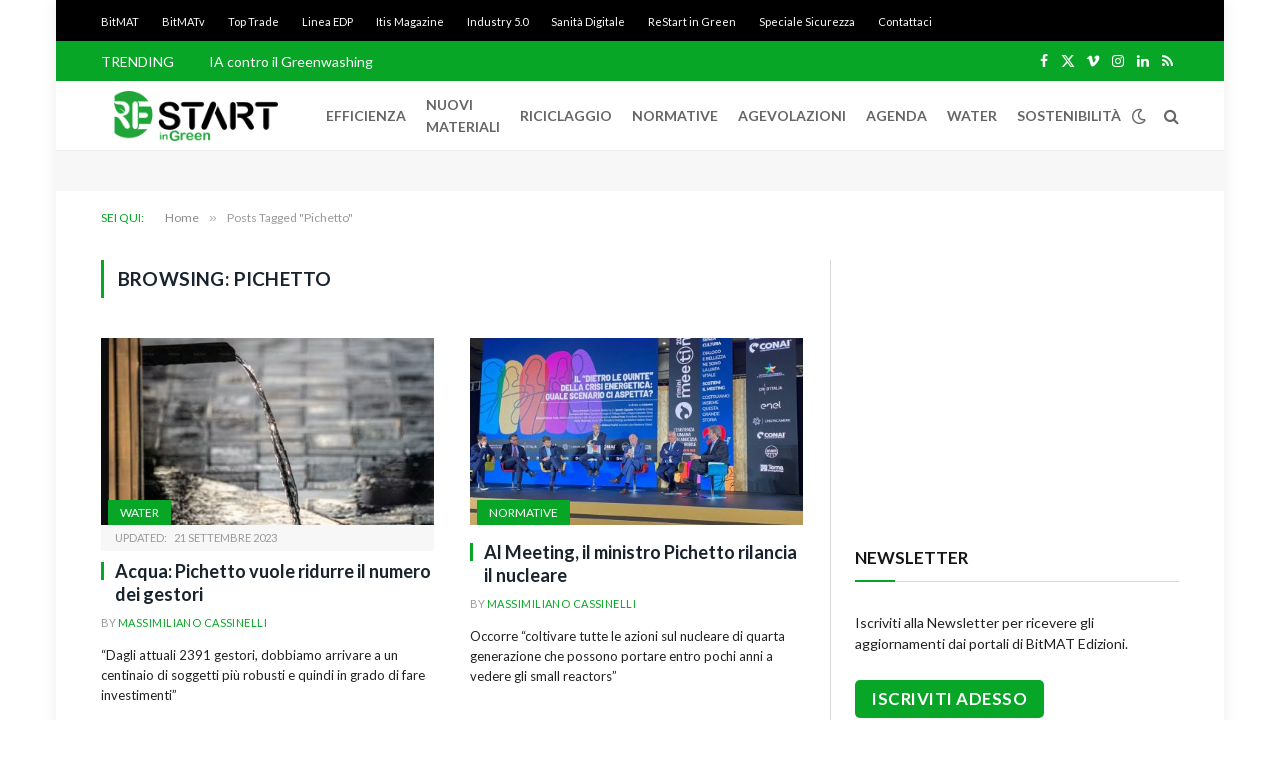

--- FILE ---
content_type: text/html; charset=UTF-8
request_url: http://restartingreen.it/tag/pichetto/
body_size: 17967
content:
<!DOCTYPE html>
<html lang="it-IT" class="s-light site-s-light">

<head>

	<meta charset="UTF-8" />
	<meta name="viewport" content="width=device-width, initial-scale=1" />
	<meta name='robots' content='index, follow, max-image-preview:large, max-snippet:-1, max-video-preview:-1' />
	<style>img:is([sizes="auto" i], [sizes^="auto," i]) { contain-intrinsic-size: 3000px 1500px }</style>
	<script id="cookieyes" type="text/javascript" src="https://cdn-cookieyes.com/client_data/5d70305441a3841f0c7996dc/script.js"></script>
	<!-- This site is optimized with the Yoast SEO Premium plugin v26.3 (Yoast SEO v26.8) - https://yoast.com/product/yoast-seo-premium-wordpress/ -->
	<title>Pichetto Archivi - ReStart in Green</title><link rel="preload" as="font" href="http://restartingreen.it/wp-content/themes/smart-mag/css/icons/fonts/ts-icons.woff2?v2.8" type="font/woff2" crossorigin="anonymous" />
	<link rel="canonical" href="https://restartingreen.it/tag/pichetto/" />
	<meta property="og:locale" content="it_IT" />
	<meta property="og:type" content="article" />
	<meta property="og:title" content="Pichetto Archivi" />
	<meta property="og:url" content="https://restartingreen.it/tag/pichetto/" />
	<meta property="og:site_name" content="ReStart in Green" />
	<meta name="twitter:card" content="summary_large_image" />
	<meta name="twitter:site" content="@BitMATnews" />
	<script type="application/ld+json" class="yoast-schema-graph">{"@context":"https://schema.org","@graph":[{"@type":"CollectionPage","@id":"https://restartingreen.it/tag/pichetto/","url":"https://restartingreen.it/tag/pichetto/","name":"Pichetto Archivi - ReStart in Green","isPartOf":{"@id":"https://restartingreen.it/#website"},"primaryImageOfPage":{"@id":"https://restartingreen.it/tag/pichetto/#primaryimage"},"image":{"@id":"https://restartingreen.it/tag/pichetto/#primaryimage"},"thumbnailUrl":"http://restartingreen.it/files/2023/09/Gestori.jpg","breadcrumb":{"@id":"https://restartingreen.it/tag/pichetto/#breadcrumb"},"inLanguage":"it-IT"},{"@type":"ImageObject","inLanguage":"it-IT","@id":"https://restartingreen.it/tag/pichetto/#primaryimage","url":"http://restartingreen.it/files/2023/09/Gestori.jpg","contentUrl":"http://restartingreen.it/files/2023/09/Gestori.jpg","width":1004,"height":617},{"@type":"BreadcrumbList","@id":"https://restartingreen.it/tag/pichetto/#breadcrumb","itemListElement":[{"@type":"ListItem","position":1,"name":"Home","item":"https://restartingreen.it/"},{"@type":"ListItem","position":2,"name":"Pichetto"}]},{"@type":"WebSite","@id":"https://restartingreen.it/#website","url":"https://restartingreen.it/","name":"ReStart in Green","description":"Produrre meglio, rispettando l’ambiente.","publisher":{"@id":"https://restartingreen.it/#organization"},"potentialAction":[{"@type":"SearchAction","target":{"@type":"EntryPoint","urlTemplate":"https://restartingreen.it/?s={search_term_string}"},"query-input":{"@type":"PropertyValueSpecification","valueRequired":true,"valueName":"search_term_string"}}],"inLanguage":"it-IT"},{"@type":"Organization","@id":"https://restartingreen.it/#organization","name":"BitMAT Edizioni","url":"https://restartingreen.it/","logo":{"@type":"ImageObject","inLanguage":"it-IT","@id":"https://restartingreen.it/#/schema/logo/image/","url":"https://restartingreen.it/files/2022/12/bitmat_logo.png","contentUrl":"https://restartingreen.it/files/2022/12/bitmat_logo.png","width":300,"height":300,"caption":"BitMAT Edizioni"},"image":{"@id":"https://restartingreen.it/#/schema/logo/image/"},"sameAs":["http://www.facebook.com/BitMATnews","https://x.com/BitMATnews","https://www.linkedin.com/company/bitmat-edizioni/"]}]}</script>
	<!-- / Yoast SEO Premium plugin. -->


<link rel='dns-prefetch' href='//fonts.googleapis.com' />
<link rel="alternate" type="application/rss+xml" title="ReStart in Green &raquo; Feed" href="http://restartingreen.it/feed/" />
<link rel="alternate" type="application/rss+xml" title="ReStart in Green &raquo; Pichetto Feed del tag" href="http://restartingreen.it/tag/pichetto/feed/" />
<script type="text/javascript">
/* <![CDATA[ */
window._wpemojiSettings = {"baseUrl":"https:\/\/s.w.org\/images\/core\/emoji\/16.0.1\/72x72\/","ext":".png","svgUrl":"https:\/\/s.w.org\/images\/core\/emoji\/16.0.1\/svg\/","svgExt":".svg","source":{"concatemoji":"http:\/\/restartingreen.it\/wp-includes\/js\/wp-emoji-release.min.js?ver=f3c349abacbb82b24124031247ae6017"}};
/*! This file is auto-generated */
!function(s,n){var o,i,e;function c(e){try{var t={supportTests:e,timestamp:(new Date).valueOf()};sessionStorage.setItem(o,JSON.stringify(t))}catch(e){}}function p(e,t,n){e.clearRect(0,0,e.canvas.width,e.canvas.height),e.fillText(t,0,0);var t=new Uint32Array(e.getImageData(0,0,e.canvas.width,e.canvas.height).data),a=(e.clearRect(0,0,e.canvas.width,e.canvas.height),e.fillText(n,0,0),new Uint32Array(e.getImageData(0,0,e.canvas.width,e.canvas.height).data));return t.every(function(e,t){return e===a[t]})}function u(e,t){e.clearRect(0,0,e.canvas.width,e.canvas.height),e.fillText(t,0,0);for(var n=e.getImageData(16,16,1,1),a=0;a<n.data.length;a++)if(0!==n.data[a])return!1;return!0}function f(e,t,n,a){switch(t){case"flag":return n(e,"\ud83c\udff3\ufe0f\u200d\u26a7\ufe0f","\ud83c\udff3\ufe0f\u200b\u26a7\ufe0f")?!1:!n(e,"\ud83c\udde8\ud83c\uddf6","\ud83c\udde8\u200b\ud83c\uddf6")&&!n(e,"\ud83c\udff4\udb40\udc67\udb40\udc62\udb40\udc65\udb40\udc6e\udb40\udc67\udb40\udc7f","\ud83c\udff4\u200b\udb40\udc67\u200b\udb40\udc62\u200b\udb40\udc65\u200b\udb40\udc6e\u200b\udb40\udc67\u200b\udb40\udc7f");case"emoji":return!a(e,"\ud83e\udedf")}return!1}function g(e,t,n,a){var r="undefined"!=typeof WorkerGlobalScope&&self instanceof WorkerGlobalScope?new OffscreenCanvas(300,150):s.createElement("canvas"),o=r.getContext("2d",{willReadFrequently:!0}),i=(o.textBaseline="top",o.font="600 32px Arial",{});return e.forEach(function(e){i[e]=t(o,e,n,a)}),i}function t(e){var t=s.createElement("script");t.src=e,t.defer=!0,s.head.appendChild(t)}"undefined"!=typeof Promise&&(o="wpEmojiSettingsSupports",i=["flag","emoji"],n.supports={everything:!0,everythingExceptFlag:!0},e=new Promise(function(e){s.addEventListener("DOMContentLoaded",e,{once:!0})}),new Promise(function(t){var n=function(){try{var e=JSON.parse(sessionStorage.getItem(o));if("object"==typeof e&&"number"==typeof e.timestamp&&(new Date).valueOf()<e.timestamp+604800&&"object"==typeof e.supportTests)return e.supportTests}catch(e){}return null}();if(!n){if("undefined"!=typeof Worker&&"undefined"!=typeof OffscreenCanvas&&"undefined"!=typeof URL&&URL.createObjectURL&&"undefined"!=typeof Blob)try{var e="postMessage("+g.toString()+"("+[JSON.stringify(i),f.toString(),p.toString(),u.toString()].join(",")+"));",a=new Blob([e],{type:"text/javascript"}),r=new Worker(URL.createObjectURL(a),{name:"wpTestEmojiSupports"});return void(r.onmessage=function(e){c(n=e.data),r.terminate(),t(n)})}catch(e){}c(n=g(i,f,p,u))}t(n)}).then(function(e){for(var t in e)n.supports[t]=e[t],n.supports.everything=n.supports.everything&&n.supports[t],"flag"!==t&&(n.supports.everythingExceptFlag=n.supports.everythingExceptFlag&&n.supports[t]);n.supports.everythingExceptFlag=n.supports.everythingExceptFlag&&!n.supports.flag,n.DOMReady=!1,n.readyCallback=function(){n.DOMReady=!0}}).then(function(){return e}).then(function(){var e;n.supports.everything||(n.readyCallback(),(e=n.source||{}).concatemoji?t(e.concatemoji):e.wpemoji&&e.twemoji&&(t(e.twemoji),t(e.wpemoji)))}))}((window,document),window._wpemojiSettings);
/* ]]> */
</script>
<!-- restartingreen.it is managing ads with Advanced Ads 2.0.14 – https://wpadvancedads.com/ --><script id="resta-ready">
			window.advanced_ads_ready=function(e,a){a=a||"complete";var d=function(e){return"interactive"===a?"loading"!==e:"complete"===e};d(document.readyState)?e():document.addEventListener("readystatechange",(function(a){d(a.target.readyState)&&e()}),{once:"interactive"===a})},window.advanced_ads_ready_queue=window.advanced_ads_ready_queue||[];		</script>
		<style id='wp-emoji-styles-inline-css' type='text/css'>

	img.wp-smiley, img.emoji {
		display: inline !important;
		border: none !important;
		box-shadow: none !important;
		height: 1em !important;
		width: 1em !important;
		margin: 0 0.07em !important;
		vertical-align: -0.1em !important;
		background: none !important;
		padding: 0 !important;
	}
</style>
<link rel='stylesheet' id='wp-block-library-css' href='http://restartingreen.it/wp-includes/css/dist/block-library/style.min.css?ver=f3c349abacbb82b24124031247ae6017' type='text/css' media='all' />
<style id='classic-theme-styles-inline-css' type='text/css'>
/*! This file is auto-generated */
.wp-block-button__link{color:#fff;background-color:#32373c;border-radius:9999px;box-shadow:none;text-decoration:none;padding:calc(.667em + 2px) calc(1.333em + 2px);font-size:1.125em}.wp-block-file__button{background:#32373c;color:#fff;text-decoration:none}
</style>
<style id='global-styles-inline-css' type='text/css'>
:root{--wp--preset--aspect-ratio--square: 1;--wp--preset--aspect-ratio--4-3: 4/3;--wp--preset--aspect-ratio--3-4: 3/4;--wp--preset--aspect-ratio--3-2: 3/2;--wp--preset--aspect-ratio--2-3: 2/3;--wp--preset--aspect-ratio--16-9: 16/9;--wp--preset--aspect-ratio--9-16: 9/16;--wp--preset--color--black: #000000;--wp--preset--color--cyan-bluish-gray: #abb8c3;--wp--preset--color--white: #ffffff;--wp--preset--color--pale-pink: #f78da7;--wp--preset--color--vivid-red: #cf2e2e;--wp--preset--color--luminous-vivid-orange: #ff6900;--wp--preset--color--luminous-vivid-amber: #fcb900;--wp--preset--color--light-green-cyan: #7bdcb5;--wp--preset--color--vivid-green-cyan: #00d084;--wp--preset--color--pale-cyan-blue: #8ed1fc;--wp--preset--color--vivid-cyan-blue: #0693e3;--wp--preset--color--vivid-purple: #9b51e0;--wp--preset--gradient--vivid-cyan-blue-to-vivid-purple: linear-gradient(135deg,rgba(6,147,227,1) 0%,rgb(155,81,224) 100%);--wp--preset--gradient--light-green-cyan-to-vivid-green-cyan: linear-gradient(135deg,rgb(122,220,180) 0%,rgb(0,208,130) 100%);--wp--preset--gradient--luminous-vivid-amber-to-luminous-vivid-orange: linear-gradient(135deg,rgba(252,185,0,1) 0%,rgba(255,105,0,1) 100%);--wp--preset--gradient--luminous-vivid-orange-to-vivid-red: linear-gradient(135deg,rgba(255,105,0,1) 0%,rgb(207,46,46) 100%);--wp--preset--gradient--very-light-gray-to-cyan-bluish-gray: linear-gradient(135deg,rgb(238,238,238) 0%,rgb(169,184,195) 100%);--wp--preset--gradient--cool-to-warm-spectrum: linear-gradient(135deg,rgb(74,234,220) 0%,rgb(151,120,209) 20%,rgb(207,42,186) 40%,rgb(238,44,130) 60%,rgb(251,105,98) 80%,rgb(254,248,76) 100%);--wp--preset--gradient--blush-light-purple: linear-gradient(135deg,rgb(255,206,236) 0%,rgb(152,150,240) 100%);--wp--preset--gradient--blush-bordeaux: linear-gradient(135deg,rgb(254,205,165) 0%,rgb(254,45,45) 50%,rgb(107,0,62) 100%);--wp--preset--gradient--luminous-dusk: linear-gradient(135deg,rgb(255,203,112) 0%,rgb(199,81,192) 50%,rgb(65,88,208) 100%);--wp--preset--gradient--pale-ocean: linear-gradient(135deg,rgb(255,245,203) 0%,rgb(182,227,212) 50%,rgb(51,167,181) 100%);--wp--preset--gradient--electric-grass: linear-gradient(135deg,rgb(202,248,128) 0%,rgb(113,206,126) 100%);--wp--preset--gradient--midnight: linear-gradient(135deg,rgb(2,3,129) 0%,rgb(40,116,252) 100%);--wp--preset--font-size--small: 13px;--wp--preset--font-size--medium: 20px;--wp--preset--font-size--large: 36px;--wp--preset--font-size--x-large: 42px;--wp--preset--spacing--20: 0.44rem;--wp--preset--spacing--30: 0.67rem;--wp--preset--spacing--40: 1rem;--wp--preset--spacing--50: 1.5rem;--wp--preset--spacing--60: 2.25rem;--wp--preset--spacing--70: 3.38rem;--wp--preset--spacing--80: 5.06rem;--wp--preset--shadow--natural: 6px 6px 9px rgba(0, 0, 0, 0.2);--wp--preset--shadow--deep: 12px 12px 50px rgba(0, 0, 0, 0.4);--wp--preset--shadow--sharp: 6px 6px 0px rgba(0, 0, 0, 0.2);--wp--preset--shadow--outlined: 6px 6px 0px -3px rgba(255, 255, 255, 1), 6px 6px rgba(0, 0, 0, 1);--wp--preset--shadow--crisp: 6px 6px 0px rgba(0, 0, 0, 1);}:where(.is-layout-flex){gap: 0.5em;}:where(.is-layout-grid){gap: 0.5em;}body .is-layout-flex{display: flex;}.is-layout-flex{flex-wrap: wrap;align-items: center;}.is-layout-flex > :is(*, div){margin: 0;}body .is-layout-grid{display: grid;}.is-layout-grid > :is(*, div){margin: 0;}:where(.wp-block-columns.is-layout-flex){gap: 2em;}:where(.wp-block-columns.is-layout-grid){gap: 2em;}:where(.wp-block-post-template.is-layout-flex){gap: 1.25em;}:where(.wp-block-post-template.is-layout-grid){gap: 1.25em;}.has-black-color{color: var(--wp--preset--color--black) !important;}.has-cyan-bluish-gray-color{color: var(--wp--preset--color--cyan-bluish-gray) !important;}.has-white-color{color: var(--wp--preset--color--white) !important;}.has-pale-pink-color{color: var(--wp--preset--color--pale-pink) !important;}.has-vivid-red-color{color: var(--wp--preset--color--vivid-red) !important;}.has-luminous-vivid-orange-color{color: var(--wp--preset--color--luminous-vivid-orange) !important;}.has-luminous-vivid-amber-color{color: var(--wp--preset--color--luminous-vivid-amber) !important;}.has-light-green-cyan-color{color: var(--wp--preset--color--light-green-cyan) !important;}.has-vivid-green-cyan-color{color: var(--wp--preset--color--vivid-green-cyan) !important;}.has-pale-cyan-blue-color{color: var(--wp--preset--color--pale-cyan-blue) !important;}.has-vivid-cyan-blue-color{color: var(--wp--preset--color--vivid-cyan-blue) !important;}.has-vivid-purple-color{color: var(--wp--preset--color--vivid-purple) !important;}.has-black-background-color{background-color: var(--wp--preset--color--black) !important;}.has-cyan-bluish-gray-background-color{background-color: var(--wp--preset--color--cyan-bluish-gray) !important;}.has-white-background-color{background-color: var(--wp--preset--color--white) !important;}.has-pale-pink-background-color{background-color: var(--wp--preset--color--pale-pink) !important;}.has-vivid-red-background-color{background-color: var(--wp--preset--color--vivid-red) !important;}.has-luminous-vivid-orange-background-color{background-color: var(--wp--preset--color--luminous-vivid-orange) !important;}.has-luminous-vivid-amber-background-color{background-color: var(--wp--preset--color--luminous-vivid-amber) !important;}.has-light-green-cyan-background-color{background-color: var(--wp--preset--color--light-green-cyan) !important;}.has-vivid-green-cyan-background-color{background-color: var(--wp--preset--color--vivid-green-cyan) !important;}.has-pale-cyan-blue-background-color{background-color: var(--wp--preset--color--pale-cyan-blue) !important;}.has-vivid-cyan-blue-background-color{background-color: var(--wp--preset--color--vivid-cyan-blue) !important;}.has-vivid-purple-background-color{background-color: var(--wp--preset--color--vivid-purple) !important;}.has-black-border-color{border-color: var(--wp--preset--color--black) !important;}.has-cyan-bluish-gray-border-color{border-color: var(--wp--preset--color--cyan-bluish-gray) !important;}.has-white-border-color{border-color: var(--wp--preset--color--white) !important;}.has-pale-pink-border-color{border-color: var(--wp--preset--color--pale-pink) !important;}.has-vivid-red-border-color{border-color: var(--wp--preset--color--vivid-red) !important;}.has-luminous-vivid-orange-border-color{border-color: var(--wp--preset--color--luminous-vivid-orange) !important;}.has-luminous-vivid-amber-border-color{border-color: var(--wp--preset--color--luminous-vivid-amber) !important;}.has-light-green-cyan-border-color{border-color: var(--wp--preset--color--light-green-cyan) !important;}.has-vivid-green-cyan-border-color{border-color: var(--wp--preset--color--vivid-green-cyan) !important;}.has-pale-cyan-blue-border-color{border-color: var(--wp--preset--color--pale-cyan-blue) !important;}.has-vivid-cyan-blue-border-color{border-color: var(--wp--preset--color--vivid-cyan-blue) !important;}.has-vivid-purple-border-color{border-color: var(--wp--preset--color--vivid-purple) !important;}.has-vivid-cyan-blue-to-vivid-purple-gradient-background{background: var(--wp--preset--gradient--vivid-cyan-blue-to-vivid-purple) !important;}.has-light-green-cyan-to-vivid-green-cyan-gradient-background{background: var(--wp--preset--gradient--light-green-cyan-to-vivid-green-cyan) !important;}.has-luminous-vivid-amber-to-luminous-vivid-orange-gradient-background{background: var(--wp--preset--gradient--luminous-vivid-amber-to-luminous-vivid-orange) !important;}.has-luminous-vivid-orange-to-vivid-red-gradient-background{background: var(--wp--preset--gradient--luminous-vivid-orange-to-vivid-red) !important;}.has-very-light-gray-to-cyan-bluish-gray-gradient-background{background: var(--wp--preset--gradient--very-light-gray-to-cyan-bluish-gray) !important;}.has-cool-to-warm-spectrum-gradient-background{background: var(--wp--preset--gradient--cool-to-warm-spectrum) !important;}.has-blush-light-purple-gradient-background{background: var(--wp--preset--gradient--blush-light-purple) !important;}.has-blush-bordeaux-gradient-background{background: var(--wp--preset--gradient--blush-bordeaux) !important;}.has-luminous-dusk-gradient-background{background: var(--wp--preset--gradient--luminous-dusk) !important;}.has-pale-ocean-gradient-background{background: var(--wp--preset--gradient--pale-ocean) !important;}.has-electric-grass-gradient-background{background: var(--wp--preset--gradient--electric-grass) !important;}.has-midnight-gradient-background{background: var(--wp--preset--gradient--midnight) !important;}.has-small-font-size{font-size: var(--wp--preset--font-size--small) !important;}.has-medium-font-size{font-size: var(--wp--preset--font-size--medium) !important;}.has-large-font-size{font-size: var(--wp--preset--font-size--large) !important;}.has-x-large-font-size{font-size: var(--wp--preset--font-size--x-large) !important;}
:where(.wp-block-post-template.is-layout-flex){gap: 1.25em;}:where(.wp-block-post-template.is-layout-grid){gap: 1.25em;}
:where(.wp-block-columns.is-layout-flex){gap: 2em;}:where(.wp-block-columns.is-layout-grid){gap: 2em;}
:root :where(.wp-block-pullquote){font-size: 1.5em;line-height: 1.6;}
</style>
<link rel='stylesheet' id='netsposts_css-css' href='http://restartingreen.it/wp-content/plugins/network-posts-extended/css/net_posts_extended.css?ver=1.0.0' type='text/css' media='all' />
<link rel='stylesheet' id='netsposts_star_css-css' href='http://restartingreen.it/wp-content/plugins/network-posts-extended/css/fontawesome-stars.css?ver=f3c349abacbb82b24124031247ae6017' type='text/css' media='all' />
<link rel='stylesheet' id='smartmag-core-css' href='http://restartingreen.it/wp-content/themes/smart-mag/style.css?ver=10.0.0' type='text/css' media='all' />
<link rel='stylesheet' id='smartmag-magnific-popup-css' href='http://restartingreen.it/wp-content/themes/smart-mag/css/lightbox.css?ver=10.0.0' type='text/css' media='all' />
<link rel='stylesheet' id='smartmag-icons-css' href='http://restartingreen.it/wp-content/themes/smart-mag/css/icons/icons.css?ver=10.0.0' type='text/css' media='all' />
<link rel='stylesheet' id='smartmag-skin-css' href='http://restartingreen.it/wp-content/themes/smart-mag/css/skin-classic.css?ver=10.0.0' type='text/css' media='all' />
<style id='smartmag-skin-inline-css' type='text/css'>
:root { --c-main: #07a626;
--c-main-rgb: 7,166,38;
--text-font: "Lato", system-ui, -apple-system, "Segoe UI", Arial, sans-serif;
--body-font: "Lato", system-ui, -apple-system, "Segoe UI", Arial, sans-serif;
--ui-font: "Lato", system-ui, -apple-system, "Segoe UI", Arial, sans-serif;
--title-font: "Lato", system-ui, -apple-system, "Segoe UI", Arial, sans-serif;
--h-font: "Lato", system-ui, -apple-system, "Segoe UI", Arial, sans-serif;
--title-font: "Lato", system-ui, -apple-system, "Segoe UI", Arial, sans-serif;
--h-font: "Lato", system-ui, -apple-system, "Segoe UI", Arial, sans-serif; }
.s-light { --body-color: #222222; --c-excerpts: #222222; }
.post-content { color: #222222; }
.smart-head-main .smart-head-top { background-color: #07a626; }
.smart-head-main .smart-head-mid { --head-h: 70px; }
.s-dark .smart-head-main .smart-head-mid,
.smart-head-main .s-dark.smart-head-mid { background-color: #0a0202; }
.smart-head-main .smart-head-mid { border-bottom-width: 1px; border-bottom-color: #ededed; }
.s-dark .smart-head-main .smart-head-mid,
.smart-head-main .s-dark.smart-head-mid { border-bottom-color: #f4f4f4; }
.navigation-main .menu > li > a { font-size: 14px; }
.navigation-main { --nav-items-space: 10px; margin-left: calc(-1 * var(--nav-items-space)); }
.s-light .navigation-main { --c-nav: #666666; }
.s-light .navigation { --c-nav-hov-bg: #ffffff; }
.s-dark .navigation { --c-nav-hov-bg: #ffffff; }
.s-dark .off-canvas, .off-canvas.s-dark { background-color: #050a00; }
.smart-head-main .spc-social { --c-spc-social: #ffffff; --c-spc-social-hov: #d1d1d1; }
.smart-head-main { --c-search-icon: #666666; }
.s-dark .smart-head-main .search-icon,
.smart-head-main .s-dark .search-icon { --c-search-icon: #ffffff; }
.smart-head-main .search-icon:hover { color: #cecece; }
.s-dark .smart-head-main .search-icon:hover,
.smart-head-main .s-dark .search-icon:hover { color: #cecece; }
.smart-head-mobile { --c-search-icon: #666666; }
.s-dark .smart-head-mobile .search-icon,
.smart-head-mobile .s-dark .search-icon { --c-search-icon: #ffffff; }
.smart-head-mobile .search-icon:hover { color: #cecece; }
.s-dark .smart-head-mobile .search-icon:hover,
.smart-head-mobile .s-dark .search-icon:hover { color: #cecece; }
.smart-head-main .scheme-switcher a { color: #666666; }
.smart-head-mobile .scheme-switcher a { color: #666666; }
.s-dark .smart-head-mobile .scheme-switcher a,
.smart-head-mobile .s-dark .scheme-switcher a { color: #ffffff; }
.smart-head-mobile .scheme-switcher a:hover { color: #cecece; }
.s-dark .smart-head-mobile .scheme-switcher a:hover,
.smart-head-mobile .s-dark .scheme-switcher a:hover { color: #cecece; }
.smart-head-main { --c-hamburger: #666666; }
.s-dark .smart-head-main .offcanvas-toggle,
.smart-head-main .s-dark .offcanvas-toggle { --c-hamburger: #ffffff; }
.smart-head-mobile { --c-hamburger: #666666; }
.s-dark .smart-head-mobile .offcanvas-toggle,
.smart-head-mobile .s-dark .offcanvas-toggle { --c-hamburger: #ffffff; }
.smart-head-mobile .offcanvas-toggle:hover { --c-hamburger: #cecece; }
.s-dark .smart-head-mobile .offcanvas-toggle:hover,
.smart-head-mobile .s-dark .offcanvas-toggle:hover { --c-hamburger: #cecece; }
.upper-footer .block-head .heading { color: #357a22; }
.main-footer .upper-footer { background-color: #d6d6d6; }
.s-dark .upper-footer { background-color: #3f3f3f; }
.main-footer .upper-footer { color: #222222; }
.s-dark .upper-footer { color: #ffffff; }
.main-footer .upper-footer { --c-links: #222222; }
.s-dark .upper-footer { --c-links: #ffffff; }
.loop-grid-base .post-title { font-size: 18px; font-weight: bold; line-height: 1.3; }
.entry-content { font-size: 16px; }
.a-wrap-2:not(._) { padding-top: 20px; padding-bottom: 20px; }
@media (min-width: 940px) and (max-width: 1200px) { .navigation-main .menu > li > a { font-size: calc(10px + (14px - 10px) * .7); } }
@media (max-width: 767px) { .entry-content { font-size: 18px; } }


</style>
<link rel='stylesheet' id='smart-mag-child-css' href='http://restartingreen.it/wp-content/themes/restart-smag-child/style.css?ver=1.0' type='text/css' media='all' />
<link rel='stylesheet' id='forget-about-shortcode-buttons-css' href='http://restartingreen.it/wp-content/plugins/forget-about-shortcode-buttons/public/css/button-styles.css?ver=2.1.3' type='text/css' media='all' />
<link rel='stylesheet' id='smartmag-gfonts-custom-css' href='https://fonts.googleapis.com/css?family=Lato%3A400%2C500%2C600%2C700' type='text/css' media='all' />
<script type="text/javascript" id="smartmag-lazy-inline-js-after">
/* <![CDATA[ */
/**
 * @copyright ThemeSphere
 * @preserve
 */
var BunyadLazy={};BunyadLazy.load=function(){function a(e,n){var t={};e.dataset.bgset&&e.dataset.sizes?(t.sizes=e.dataset.sizes,t.srcset=e.dataset.bgset):t.src=e.dataset.bgsrc,function(t){var a=t.dataset.ratio;if(0<a){const e=t.parentElement;if(e.classList.contains("media-ratio")){const n=e.style;n.getPropertyValue("--a-ratio")||(n.paddingBottom=100/a+"%")}}}(e);var a,o=document.createElement("img");for(a in o.onload=function(){var t="url('"+(o.currentSrc||o.src)+"')",a=e.style;a.backgroundImage!==t&&requestAnimationFrame(()=>{a.backgroundImage=t,n&&n()}),o.onload=null,o.onerror=null,o=null},o.onerror=o.onload,t)o.setAttribute(a,t[a]);o&&o.complete&&0<o.naturalWidth&&o.onload&&o.onload()}function e(t){t.dataset.loaded||a(t,()=>{document.dispatchEvent(new Event("lazyloaded")),t.dataset.loaded=1})}function n(t){"complete"===document.readyState?t():window.addEventListener("load",t)}return{initEarly:function(){var t,a=()=>{document.querySelectorAll(".img.bg-cover:not(.lazyload)").forEach(e)};"complete"!==document.readyState?(t=setInterval(a,150),n(()=>{a(),clearInterval(t)})):a()},callOnLoad:n,initBgImages:function(t){t&&n(()=>{document.querySelectorAll(".img.bg-cover").forEach(e)})},bgLoad:a}}(),BunyadLazy.load.initEarly();
/* ]]> */
</script>
<script type="text/javascript" src="http://restartingreen.it/wp-includes/js/jquery/jquery.min.js?ver=3.7.1" id="jquery-core-js"></script>
<script type="text/javascript" src="http://restartingreen.it/wp-includes/js/jquery/jquery-migrate.min.js?ver=3.4.1" id="jquery-migrate-js"></script>
<link rel="https://api.w.org/" href="http://restartingreen.it/wp-json/" /><link rel="alternate" title="JSON" type="application/json" href="http://restartingreen.it/wp-json/wp/v2/tags/645" /><style>
        #wp-admin-bar-wpseo-get-premium {
            display: none !important;
        }
       .yst-button--upsell {
            display: none !important;
        }
       #wpseo-new-badge-upgrade {
            display: none !important;
        }
    </style>
		<script>
		var BunyadSchemeKey = 'bunyad-scheme';
		(() => {
			const d = document.documentElement;
			const c = d.classList;
			var scheme = localStorage.getItem(BunyadSchemeKey);
			
			if (scheme) {
				d.dataset.origClass = c;
				scheme === 'dark' ? c.remove('s-light', 'site-s-light') : c.remove('s-dark', 'site-s-dark');
				c.add('site-s-' + scheme, 's-' + scheme);
			}
		})();
		</script>
		<meta name="generator" content="Elementor 3.32.5; features: e_font_icon_svg, additional_custom_breakpoints; settings: css_print_method-external, google_font-enabled, font_display-swap">
			<style>
				.e-con.e-parent:nth-of-type(n+4):not(.e-lazyloaded):not(.e-no-lazyload),
				.e-con.e-parent:nth-of-type(n+4):not(.e-lazyloaded):not(.e-no-lazyload) * {
					background-image: none !important;
				}
				@media screen and (max-height: 1024px) {
					.e-con.e-parent:nth-of-type(n+3):not(.e-lazyloaded):not(.e-no-lazyload),
					.e-con.e-parent:nth-of-type(n+3):not(.e-lazyloaded):not(.e-no-lazyload) * {
						background-image: none !important;
					}
				}
				@media screen and (max-height: 640px) {
					.e-con.e-parent:nth-of-type(n+2):not(.e-lazyloaded):not(.e-no-lazyload),
					.e-con.e-parent:nth-of-type(n+2):not(.e-lazyloaded):not(.e-no-lazyload) * {
						background-image: none !important;
					}
				}
			</style>
			<meta name="google-site-verification" content="5HxWvqL60U8gFKJ7vSv6kCu6S5krtE7zhgsDAPHS6Ko" />

<!-- Google tag (gtag.js) -->
<script async src="https://www.googletagmanager.com/gtag/js?id=G-NB7Y5VT85T"></script>
<script>
  window.dataLayer = window.dataLayer || [];
  function gtag(){dataLayer.push(arguments);}
  gtag('js', new Date());

  gtag('config', 'G-NB7Y5VT85T');
</script>


<!-- Matomo -->
<script>
  var _paq = window._paq = window._paq || [];
  /* tracker methods like "setCustomDimension" should be called before "trackPageView" */
  _paq.push(['trackPageView']);
  _paq.push(['enableLinkTracking']);
  (function() {
    var u="//analytics.its-cloud.it/";
    _paq.push(['setTrackerUrl', u+'matomo.php']);
    _paq.push(['setSiteId', '11']);
    var d=document, g=d.createElement('script'), s=d.getElementsByTagName('script')[0];
    g.async=true; g.src=u+'matomo.js'; s.parentNode.insertBefore(g,s);
  })();
</script>
<!-- End Matomo Code -->





<script async src="https://securepubads.g.doubleclick.net/tag/js/gpt.js"></script>
<script>
  window.googletag = window.googletag || {cmd: []};
  googletag.cmd.push(function() {
    googletag.defineSlot('/21680074214/ReStart-in-Green/Leaderboard320x50', [320, 50], 'div-gpt-ad-1669886400243-0').addService(googletag.pubads());
    googletag.pubads().enableSingleRequest();
    googletag.enableServices();
  });
</script>

<script>
  window.googletag = window.googletag || {cmd: []};
  googletag.cmd.push(function() {
    googletag.defineSlot('/21680074214/ReStart-in-Green/Leaderboard728x90', [728, 90], 'div-gpt-ad-1669886443591-0').addService(googletag.pubads());
    googletag.pubads().enableSingleRequest();
    googletag.enableServices();
  });
</script>


<script>
  window.googletag = window.googletag || {cmd: []};
  googletag.cmd.push(function() {
    googletag.defineSlot('/21680074214/ReStart-in-Green/Button240x90', [240, 90], 'div-gpt-ad-1669886424946-0').addService(googletag.pubads());
    googletag.pubads().enableSingleRequest();
    googletag.enableServices();
  });
</script>





<script>
  window.googletag = window.googletag || {cmd: []};
  googletag.cmd.push(function() {
    googletag.defineSlot('/21680074214/ReStart-in-Green/Box300x250_1', [[300, 1050], [300, 75], [300, 100], [300, 50], [300, 600], [300, 250]], 'div-gpt-ad-1669886090005-0').addService(googletag.pubads());
    googletag.pubads().enableSingleRequest();
    googletag.enableServices();
  });
</script>


<script>
  window.googletag = window.googletag || {cmd: []};
  googletag.cmd.push(function() {
    googletag.defineSlot('/21680074214/ReStart-in-Green/Box300x250_2', [[300, 31], [300, 75], [300, 1050], [300, 250], [300, 100], [300, 600], [300, 50]], 'div-gpt-ad-1669886190205-0').addService(googletag.pubads());
    googletag.pubads().enableSingleRequest();
    googletag.enableServices();
  });
</script>


<script>
  window.googletag = window.googletag || {cmd: []};
  googletag.cmd.push(function() {
    googletag.defineSlot('/21680074214/ReStart-in-Green/Box300x250_3', [[300, 1050], [300, 600], [300, 50], [300, 100], [300, 31], [300, 250], [300, 75]], 'div-gpt-ad-1669886240442-0').addService(googletag.pubads());
    googletag.pubads().enableSingleRequest();
    googletag.enableServices();
  });
</script><link rel="icon" href="http://restartingreen.it/files/2022/12/restart-in-green-favicon.svg" sizes="32x32" />
<link rel="icon" href="http://restartingreen.it/files/2022/12/restart-in-green-favicon.svg" sizes="192x192" />
<link rel="apple-touch-icon" href="http://restartingreen.it/files/2022/12/restart-in-green-favicon.svg" />
<meta name="msapplication-TileImage" content="http://restartingreen.it/files/2022/12/restart-in-green-favicon.svg" />
		<style type="text/css" id="wp-custom-css">
			.trending-ticker .heading {
    color: #fff;
}

.trending-ticker .post-link {
    color: #fff;
}

.trending-ticker .post-link a:hover{
    color: #d1d1d1;
}		</style>
		
	<script>
	document.querySelector('head').innerHTML += '<style class="bunyad-img-effects-css">.main-wrap .wp-post-image, .post-content img { opacity: 0; }</style>';
	</script>



</head>

<body class="archive tag tag-pichetto tag-645 wp-theme-smart-mag wp-child-theme-restart-smag-child right-sidebar has-lb has-lb-sm img-effects has-sb-sep layout-boxed elementor-default elementor-kit-6 aa-prefix-resta-">




	<div class="ts-bg-cover"></div>



<div class="main-wrap">



	<div class="top-menu-class-div"><div class="top-menu-class inner wrap"><ul id="menu-topbar" class="menu"><li id="menu-item-57999" class="menu-item menu-item-type-custom menu-item-object-custom menu-item-home menu-item-57999"><a target="_blank" rel="noreferrer" href="https://www.bitmat.it" title="BitMAT &#8211; notizie e informazioni del settore lnformation e Communication Technology">BitMAT</a></li>
<li id="menu-item-57948" class="menu-item menu-item-type-custom menu-item-object-custom menu-item-57948"><a target="_blank" rel="noreferrer" href="https://tv.bitmat.it/" title="BitMAT TV &#8211; Il portale video di BitMAT, Telegiornali e approfondimenti del settore tecnologico e delle aziende">BitMATv</a></li>
<li id="menu-item-57921" class="menu-item menu-item-type-custom menu-item-object-custom menu-item-57921"><a target="_blank" rel="noreferrer" href="https://www.toptrade.it/" title="Top Trade la rivista di riferimento per Mercati, Hardware, Software, Reti e Sicurezza">Top Trade</a></li>
<li id="menu-item-57922" class="menu-item menu-item-type-custom menu-item-object-custom menu-item-57922"><a target="_blank" rel="noreferrer" href="https://www.lineaedp.it/" title="LineaEDP la rivista di riferimento per CIO, Mercati e Tecnologia">Linea EDP</a></li>
<li id="menu-item-57923" class="menu-item menu-item-type-custom menu-item-object-custom menu-item-57923"><a target="_blank" rel="noreferrer" href="https://www.itismagazine.it/" title="ITIS Magazine la rivista di Sicurezza, Progettazione, Industry 4.0, Scada e MES">Itis Magazine</a></li>
<li id="menu-item-77812" class="menu-item menu-item-type-custom menu-item-object-custom menu-item-77812"><a target="_blank" rel="noreferrer" href="https://industry.itismagazine.it/" title="Industry 5.0 notizie e informazioni, automazione, agenda e approfondimenti">Industry 5.0</a></li>
<li id="menu-item-82549" class="menu-item menu-item-type-custom menu-item-object-custom menu-item-82549"><a target="_blank" rel="noreferrer" href="https://www.sanita-digitale.com/">Sanità Digitale</a></li>
<li id="menu-item-165153" class="menu-item menu-item-type-custom menu-item-object-custom menu-item-165153"><a href="https://restartingreen.it/">ReStart in Green</a></li>
<li id="menu-item-239482" class="menu-item menu-item-type-custom menu-item-object-custom menu-item-239482"><a href="https://www.bitmat.it/specialesicurezza/">Speciale Sicurezza</a></li>
<li id="menu-item-57926" class="menu-item menu-item-type-post_type menu-item-object-page menu-item-57926"><a target="_blank" rel="noreferrer" href="http://www.bitmat.it/contattaci/">Contattaci</a></li>
</ul></div></div>
<div class="off-canvas-backdrop"></div>
<div class="mobile-menu-container off-canvas s-dark hide-menu-lg" id="off-canvas">

	<div class="off-canvas-head">
		<a href="#" class="close">
			<span class="visuallyhidden">Close Menu</span>
			<i class="tsi tsi-times"></i>
		</a>

		<div class="ts-logo">
			<img loading="lazy" class="logo-mobile logo-image logo-image-dark" src="http://restartingreen.it/files/2025/01/Restart-In-Green-logo-2025-white@2x.png" width="190" height="58" alt="ReStart in Green"/><img loading="lazy" class="logo-mobile logo-image" src="http://restartingreen.it/files/2025/01/Restart-In-Green-logo-2025@2x.png" width="190" height="58" alt="ReStart in Green"/>		</div>
	</div>

	<div class="off-canvas-content">

		
			<ul id="menu-menu-principale" class="mobile-menu"><li id="menu-item-19" class="menu-item menu-item-type-taxonomy menu-item-object-category menu-item-19"><a href="http://restartingreen.it/category/efficienza/">Efficienza</a></li>
<li id="menu-item-21" class="menu-item menu-item-type-taxonomy menu-item-object-category menu-item-21"><a href="http://restartingreen.it/category/nuovi-materiali/">Nuovi materiali</a></li>
<li id="menu-item-22" class="menu-item menu-item-type-taxonomy menu-item-object-category menu-item-22"><a href="http://restartingreen.it/category/riciclaggio/">Riciclaggio</a></li>
<li id="menu-item-20" class="menu-item menu-item-type-taxonomy menu-item-object-category menu-item-20"><a href="http://restartingreen.it/category/normative/">Normative</a></li>
<li id="menu-item-18" class="menu-item menu-item-type-taxonomy menu-item-object-category menu-item-18"><a href="http://restartingreen.it/category/agevolazioni/">Agevolazioni</a></li>
<li id="menu-item-17" class="menu-item menu-item-type-taxonomy menu-item-object-category menu-item-17"><a href="http://restartingreen.it/category/agenda/">Agenda</a></li>
<li id="menu-item-29841" class="menu-item menu-item-type-taxonomy menu-item-object-category menu-item-29841"><a href="http://restartingreen.it/category/water/">Water</a></li>
<li id="menu-item-30467" class="menu-item menu-item-type-taxonomy menu-item-object-category menu-item-30467"><a href="http://restartingreen.it/category/sostenibilita/">Sostenibilità</a></li>
</ul>
		
		
		
		<div class="spc-social-block spc-social spc-social-b smart-head-social">
		
			
				<a href="https://www.facebook.com/GruppoEditorialeBitMAT" class="link service s-facebook" target="_blank" rel="nofollow noopener">
					<i class="icon tsi tsi-facebook"></i>					<span class="visuallyhidden">Facebook</span>
				</a>
									
			
				<a href="https://twitter.com/BitMATnews" class="link service s-twitter" target="_blank" rel="nofollow noopener">
					<i class="icon tsi tsi-twitter"></i>					<span class="visuallyhidden">X (Twitter)</span>
				</a>
									
			
				<a href="https://vimeo.com/bitmat" class="link service s-vimeo" target="_blank" rel="nofollow noopener">
					<i class="icon tsi tsi-vimeo"></i>					<span class="visuallyhidden">Vimeo</span>
				</a>
									
			
				<a href="https://www.instagram.com/bitmat_edizioni/" class="link service s-instagram" target="_blank" rel="nofollow noopener">
					<i class="icon tsi tsi-instagram"></i>					<span class="visuallyhidden">Instagram</span>
				</a>
									
			
				<a href="https://www.linkedin.com/company/bitmat-edizioni/" class="link service s-linkedin" target="_blank" rel="nofollow noopener">
					<i class="icon tsi tsi-linkedin"></i>					<span class="visuallyhidden">LinkedIn</span>
				</a>
									
			
				<a href="https://restartingreen.it/feed/" class="link service s-rss" target="_blank" rel="nofollow noopener">
					<i class="icon tsi tsi-rss"></i>					<span class="visuallyhidden">RSS</span>
				</a>
									
			
		</div>

		
	</div>

</div>
<div class="smart-head smart-head-a smart-head-main" id="smart-head" data-sticky="mid" data-sticky-type="fixed" data-sticky-full>
	
	<div class="smart-head-row smart-head-top is-light smart-head-row-full">

		<div class="inner wrap">

							
				<div class="items items-left ">
				
<div class="trending-ticker" data-delay="8">
	<span class="heading">Trending</span>

	<ul>
				
			<li><a href="http://restartingreen.it/normative/ia-contro-il-greenwashing/" class="post-link">IA contro il Greenwashing</a></li>
		
				
			<li><a href="http://restartingreen.it/featured/attrezzi-cordless-per-proteggere-gli-operatori/" class="post-link">Attrezzi cordless per proteggere gli operatori</a></li>
		
				
			<li><a href="http://restartingreen.it/featured/le-11-tendenze-del-fotovoltaico/" class="post-link">Le 10 tendenze del fotovoltaico</a></li>
		
				
			<li><a href="http://restartingreen.it/riciclaggio/raccolta-raee-le-novita-2026/" class="post-link">Raccolta RAEE, le novità 2026</a></li>
		
				
			<li><a href="http://restartingreen.it/featured/fibercop-ed-enercop-vince-lenergia-rinnovabile/" class="post-link">FiberCop ed EnerCop: vince l&#8217;energia rinnovabile</a></li>
		
				
			<li><a href="http://restartingreen.it/normative/eed-contatori-sempre-leggibili-da-remoto/" class="post-link">EED: contatori sempre leggibili da remoto</a></li>
		
				
			<li><a href="http://restartingreen.it/agevolazioni/transizione-5-0-il-governo-favorisce-enel/" class="post-link">Transizione 5.0: il Governo &#8220;favorisce ENEL&#8221;</a></li>
		
				
			<li><a href="http://restartingreen.it/featured/nasce-in-italia-leccellenza-dellosmosi-inversa/" class="post-link">Nasce in Italia l&#8217;eccellenza dell&#8217;osmosi inversa</a></li>
		
				
			</ul>
</div>
				</div>

							
				<div class="items items-center empty">
								</div>

							
				<div class="items items-right ">
				
		<div class="spc-social-block spc-social spc-social-a smart-head-social">
		
			
				<a href="https://www.facebook.com/GruppoEditorialeBitMAT" class="link service s-facebook" target="_blank" rel="nofollow noopener">
					<i class="icon tsi tsi-facebook"></i>					<span class="visuallyhidden">Facebook</span>
				</a>
									
			
				<a href="https://twitter.com/BitMATnews" class="link service s-twitter" target="_blank" rel="nofollow noopener">
					<i class="icon tsi tsi-twitter"></i>					<span class="visuallyhidden">X (Twitter)</span>
				</a>
									
			
				<a href="https://vimeo.com/bitmat" class="link service s-vimeo" target="_blank" rel="nofollow noopener">
					<i class="icon tsi tsi-vimeo"></i>					<span class="visuallyhidden">Vimeo</span>
				</a>
									
			
				<a href="https://www.instagram.com/bitmat_edizioni/" class="link service s-instagram" target="_blank" rel="nofollow noopener">
					<i class="icon tsi tsi-instagram"></i>					<span class="visuallyhidden">Instagram</span>
				</a>
									
			
				<a href="https://www.linkedin.com/company/bitmat-edizioni/" class="link service s-linkedin" target="_blank" rel="nofollow noopener">
					<i class="icon tsi tsi-linkedin"></i>					<span class="visuallyhidden">LinkedIn</span>
				</a>
									
			
				<a href="https://restartingreen.it/feed/" class="link service s-rss" target="_blank" rel="nofollow noopener">
					<i class="icon tsi tsi-rss"></i>					<span class="visuallyhidden">RSS</span>
				</a>
									
			
		</div>

						</div>

						
		</div>
	</div>

	
	<div class="smart-head-row smart-head-mid is-light smart-head-row-full">

		<div class="inner wrap">

							
				<div class="items items-left ">
					<a href="http://restartingreen.it/" title="ReStart in Green" rel="home" class="logo-link ts-logo logo-is-image">
		<span>
			
				
					<img loading="lazy" src="https://restartingreen.it/files/2025/01/Restart-In-Green-logo-2025-white.png" class="logo-image logo-image-dark" alt="ReStart in Green" srcset="https://restartingreen.it/files/2025/01/Restart-In-Green-logo-2025-white.png ,https://restartingreen.it/files/2025/01/Restart-In-Green-logo-2025-white@2x.png 2x" width="190" height="58"/><img loading="lazy" src="https://restartingreen.it/files/2025/01/Restart-In-Green-logo-2025.png" class="logo-image" alt="ReStart in Green" srcset="https://restartingreen.it/files/2025/01/Restart-In-Green-logo-2025.png ,https://restartingreen.it/files/2025/01/Restart-In-Green-logo-2025@2x.png 2x" width="190" height="58"/>
									 
					</span>
	</a>	<div class="nav-wrap">
		<nav class="navigation navigation-main nav-hov-a">
			<ul id="menu-menu-principale-1" class="menu"><li class="menu-item menu-item-type-taxonomy menu-item-object-category menu-cat-1 menu-item-19"><a href="http://restartingreen.it/category/efficienza/">Efficienza</a></li>
<li class="menu-item menu-item-type-taxonomy menu-item-object-category menu-cat-3 menu-item-21"><a href="http://restartingreen.it/category/nuovi-materiali/">Nuovi materiali</a></li>
<li class="menu-item menu-item-type-taxonomy menu-item-object-category menu-cat-4 menu-item-22"><a href="http://restartingreen.it/category/riciclaggio/">Riciclaggio</a></li>
<li class="menu-item menu-item-type-taxonomy menu-item-object-category menu-cat-5 menu-item-20"><a href="http://restartingreen.it/category/normative/">Normative</a></li>
<li class="menu-item menu-item-type-taxonomy menu-item-object-category menu-cat-6 menu-item-18"><a href="http://restartingreen.it/category/agevolazioni/">Agevolazioni</a></li>
<li class="menu-item menu-item-type-taxonomy menu-item-object-category menu-cat-7 menu-item-17"><a href="http://restartingreen.it/category/agenda/">Agenda</a></li>
<li class="menu-item menu-item-type-taxonomy menu-item-object-category menu-cat-759 menu-item-29841"><a href="http://restartingreen.it/category/water/">Water</a></li>
<li class="menu-item menu-item-type-taxonomy menu-item-object-category menu-cat-1003 menu-item-30467"><a href="http://restartingreen.it/category/sostenibilita/">Sostenibilità</a></li>
</ul>		</nav>
	</div>
				</div>

							
				<div class="items items-center empty">
								</div>

							
				<div class="items items-right ">
				
<div class="scheme-switcher has-icon-only">
	<a href="#" class="toggle is-icon toggle-dark" title="Switch to Dark Design - easier on eyes.">
		<i class="icon tsi tsi-moon"></i>
	</a>
	<a href="#" class="toggle is-icon toggle-light" title="Switch to Light Design.">
		<i class="icon tsi tsi-bright"></i>
	</a>
</div>

	<a href="#" class="search-icon has-icon-only is-icon" title="Search">
		<i class="tsi tsi-search"></i>
	</a>

				</div>

						
		</div>
	</div>

	</div>
<div class="smart-head smart-head-a smart-head-mobile" id="smart-head-mobile" data-sticky="mid" data-sticky-type="smart" data-sticky-full>
	
	<div class="smart-head-row smart-head-mid smart-head-row-3 is-light smart-head-row-full">

		<div class="inner wrap">

							
				<div class="items items-left ">
				
<button class="offcanvas-toggle has-icon" type="button" aria-label="Menu">
	<span class="hamburger-icon hamburger-icon-a">
		<span class="inner"></span>
	</span>
</button>				</div>

							
				<div class="items items-center ">
					<a href="http://restartingreen.it/" title="ReStart in Green" rel="home" class="logo-link ts-logo logo-is-image">
		<span>
			
									<img loading="lazy" class="logo-mobile logo-image logo-image-dark" src="http://restartingreen.it/files/2025/01/Restart-In-Green-logo-2025-white@2x.png" width="190" height="58" alt="ReStart in Green"/><img loading="lazy" class="logo-mobile logo-image" src="http://restartingreen.it/files/2025/01/Restart-In-Green-logo-2025@2x.png" width="190" height="58" alt="ReStart in Green"/>									 
					</span>
	</a>				</div>

							
				<div class="items items-right ">
				
<div class="scheme-switcher has-icon-only">
	<a href="#" class="toggle is-icon toggle-dark" title="Switch to Dark Design - easier on eyes.">
		<i class="icon tsi tsi-moon"></i>
	</a>
	<a href="#" class="toggle is-icon toggle-light" title="Switch to Light Design.">
		<i class="icon tsi tsi-bright"></i>
	</a>
</div>

	<a href="#" class="search-icon has-icon-only is-icon" title="Search">
		<i class="tsi tsi-search"></i>
	</a>

				</div>

						
		</div>
	</div>

	</div><div class="a-wrap a-wrap-base a-wrap-2 a-wrap-bg show-lg"> <!-- /21680074214/ReStart-in-Green/Leaderboard728x90 -->
<div id='div-gpt-ad-1669886443591-0'>
  <script>
    googletag.cmd.push(function() { googletag.display('div-gpt-ad-1669886443591-0'); });
  </script>
</div>

<!--<div style="text-align: center;">
    <div style="display: inline-block;">-->
<!-- /21680074214/ReStart-in-Green/Leaderboard728x90 -->
<!--<div id='div-gpt-ad-1669886443591-0' style='width: 728px; height: 90px;float: left;margin:0 !important;'>
  <script>
    googletag.cmd.push(function() { googletag.display('div-gpt-ad-1669886443591-0'); });
  </script>
</div>
</div>
    <div style="display: inline-block;">-->
<!-- /21680074214/ReStart-in-Green/Button240x90 -->
<!--<div id='div-gpt-ad-1669886424946-0' style='min-width: 240px; min-height: 90px;'>
  <script>
    googletag.cmd.push(function() { googletag.display('div-gpt-ad-1669886424946-0'); });
  </script>
</div>
</div>
</div>--></div>


<nav class="breadcrumbs is-full-width breadcrumbs-a" id="breadcrumb"><div class="inner ts-contain "><span class="label">Sei qui:</span><span><a href="http://restartingreen.it/"><span>Home</span></a></span><span class="delim">&raquo;</span><span class="current">Posts Tagged &quot;Pichetto&quot;</span></div></nav>
<div class="main ts-contain cf right-sidebar">
			<div class="ts-row">
			<div class="col-8 main-content">

							<h1 class="archive-heading">
					Browsing: <span>Pichetto</span>				</h1>
						
					
							
					<section class="block-wrap block-grid mb-none" data-id="1" data-block="{&quot;id&quot;:&quot;grid&quot;,&quot;props&quot;:{&quot;cat_labels&quot;:1,&quot;cat_labels_pos&quot;:&quot;bot-left&quot;,&quot;reviews&quot;:&quot;none&quot;,&quot;post_formats_pos&quot;:&quot;center&quot;,&quot;load_more_style&quot;:&quot;a&quot;,&quot;meta_cat_style&quot;:&quot;text&quot;,&quot;media_style_shadow&quot;:0,&quot;meta_sponsor&quot;:1,&quot;meta_sponsor_logo&quot;:0,&quot;meta_sponsor_label&quot;:&quot;Sponsor: {sponsor}&quot;,&quot;show_post_formats&quot;:&quot;&quot;,&quot;meta_above&quot;:[&quot;updated&quot;],&quot;meta_below&quot;:[&quot;author&quot;],&quot;meta_sponsor_above&quot;:[],&quot;meta_sponsor_below&quot;:[&quot;sponsor&quot;,&quot;date&quot;],&quot;media_ratio&quot;:&quot;&quot;,&quot;media_ratio_custom&quot;:&quot;&quot;,&quot;read_more&quot;:&quot;none&quot;,&quot;content_center&quot;:0,&quot;excerpts&quot;:1,&quot;excerpt_length&quot;:20,&quot;style&quot;:&quot;&quot;,&quot;pagination&quot;:true,&quot;pagination_type&quot;:&quot;infinite&quot;,&quot;space_below&quot;:&quot;none&quot;,&quot;sticky_posts&quot;:false,&quot;columns&quot;:&quot;2&quot;,&quot;meta_items_default&quot;:true,&quot;meta_sponsor_items_default&quot;:true,&quot;post_type&quot;:&quot;&quot;,&quot;posts&quot;:10,&quot;taxonomy&quot;:&quot;post_tag&quot;,&quot;terms&quot;:645}}">

				
			<div class="block-content">
					
	<div class="loop loop-grid loop-grid-base grid grid-2 md:grid-2 xs:grid-1">

					
<article class="l-post grid-post grid-base-post">

	
			<div class="media">

		
			<a href="http://restartingreen.it/featured/acqua-pichetto-vuole-ridurre-il-numero-dei-gestori/" class="image-link media-ratio ratio-16-9" title="Acqua: Pichetto vuole ridurre il numero dei gestori"><span data-bgsrc="http://restartingreen.it/files/2023/09/Gestori-450x277.jpg" class="img bg-cover wp-post-image attachment-bunyad-grid size-bunyad-grid no-lazy skip-lazy" data-bgset="http://restartingreen.it/files/2023/09/Gestori-450x277.jpg 450w, http://restartingreen.it/files/2023/09/Gestori-300x184.jpg 300w, http://restartingreen.it/files/2023/09/Gestori-768x472.jpg 768w, http://restartingreen.it/files/2023/09/Gestori-150x92.jpg 150w, http://restartingreen.it/files/2023/09/Gestori.jpg 1004w" data-sizes="(max-width: 377px) 100vw, 377px"></span></a>			
			
			
							
				<span class="cat-labels cat-labels-overlay c-overlay p-bot-left">
				<a href="http://restartingreen.it/category/water/" class="category term-color-759" rel="category">Water</a>
			</span>
						
			
		
		</div>
	

	
		<div class="content">

			<div class="post-meta post-meta-a has-below"><div class="post-meta-items meta-above"><span class="meta-item date-modified"><span class="date-link"><span class="updated-on">Updated:</span><time class="post-date" datetime="2023-09-21T17:12:03+02:00">21 Settembre 2023</time></span></span></div><h2 class="is-title post-title"><a href="http://restartingreen.it/featured/acqua-pichetto-vuole-ridurre-il-numero-dei-gestori/">Acqua: Pichetto vuole ridurre il numero dei gestori</a></h2><div class="post-meta-items meta-below"><span class="meta-item post-author"><span class="by">By</span> <a href="http://restartingreen.it/author/m-cassinellimatedizioni-it8441/" title="Articoli scritti da Massimiliano Cassinelli" rel="author">Massimiliano Cassinelli</a></span></div></div>			
						
				<div class="excerpt">
					<p>&#8220;Dagli attuali 2391 gestori, dobbiamo arrivare a un centinaio di soggetti più robusti e quindi in grado di fare investimenti&#8221;</p>
				</div>
			
			
			
		</div>

	
</article>					
<article class="l-post grid-post grid-base-post">

	
			<div class="media">

		
			<a href="http://restartingreen.it/normative/al-meeting-il-ministro-pichetto-rilancia-il-nucleare/" class="image-link media-ratio ratio-16-9" title="Al Meeting, il ministro Pichetto rilancia il nucleare"><span data-bgsrc="http://restartingreen.it/files/2023/08/Nucleare-450x338.jpeg" class="img bg-cover wp-post-image attachment-bunyad-medium size-bunyad-medium lazyload" data-bgset="http://restartingreen.it/files/2023/08/Nucleare-450x338.jpeg 450w, http://restartingreen.it/files/2023/08/Nucleare-300x225.jpeg 300w, http://restartingreen.it/files/2023/08/Nucleare-768x576.jpeg 768w, http://restartingreen.it/files/2023/08/Nucleare.jpeg 1024w" data-sizes="(max-width: 377px) 100vw, 377px"></span></a>			
			
			
							
				<span class="cat-labels cat-labels-overlay c-overlay p-bot-left">
				<a href="http://restartingreen.it/category/normative/" class="category term-color-5" rel="category">Normative</a>
			</span>
						
			
		
		</div>
	

	
		<div class="content">

			<div class="post-meta post-meta-a has-below"><h2 class="is-title post-title"><a href="http://restartingreen.it/normative/al-meeting-il-ministro-pichetto-rilancia-il-nucleare/">Al Meeting, il ministro Pichetto rilancia il nucleare</a></h2><div class="post-meta-items meta-below"><span class="meta-item post-author"><span class="by">By</span> <a href="http://restartingreen.it/author/m-cassinellimatedizioni-it8441/" title="Articoli scritti da Massimiliano Cassinelli" rel="author">Massimiliano Cassinelli</a></span></div></div>			
						
				<div class="excerpt">
					<p>Occorre &#8220;coltivare tutte le azioni sul nucleare di quarta generazione che possono portare entro pochi anni a vedere gli small reactors&#8221;</p>
				</div>
			
			
			
		</div>

	
</article>					
<article class="l-post grid-post grid-base-post">

	
			<div class="media">

		
			<a href="http://restartingreen.it/featured/lagroalimentare-e-unimportante-fonte-di-emissioni-di-gas-serra/" class="image-link media-ratio ratio-16-9" title="&#8220;L’agroalimentare è un’importante fonte di emissioni di gas serra”"><span data-bgsrc="http://restartingreen.it/files/2023/07/drought-g649ea556f_640-450x300.jpg" class="img bg-cover wp-post-image attachment-bunyad-medium size-bunyad-medium lazyload" data-bgset="http://restartingreen.it/files/2023/07/drought-g649ea556f_640-450x300.jpg 450w, http://restartingreen.it/files/2023/07/drought-g649ea556f_640.jpg 640w" data-sizes="(max-width: 377px) 100vw, 377px" role="img" aria-label="Siccità"></span></a>			
			
			
							
				<span class="cat-labels cat-labels-overlay c-overlay p-bot-left">
				<a href="http://restartingreen.it/category/agevolazioni/" class="category term-color-6" rel="category">Agevolazioni</a>
			</span>
						
			
		
		</div>
	

	
		<div class="content">

			<div class="post-meta post-meta-a has-below"><h2 class="is-title post-title"><a href="http://restartingreen.it/featured/lagroalimentare-e-unimportante-fonte-di-emissioni-di-gas-serra/">&#8220;L’agroalimentare è un’importante fonte di emissioni di gas serra”</a></h2><div class="post-meta-items meta-below"><span class="meta-item post-author"><span class="by">By</span> <a href="http://restartingreen.it/author/bitmat/" title="Articoli scritti da Redazione BitMAT" rel="author">Redazione BitMAT</a></span></div></div>			
						
				<div class="excerpt">
					<p>Servirà investire molte più risorse, sia pubbliche che private per migliorare la sostenibilità climatica e ambientale e per rafforzare la capacità di trasformazione del settore agroalimentare</p>
				</div>
			
			
			
		</div>

	
</article>					
<article class="l-post grid-post grid-base-post">

	
			<div class="media">

		
			<a href="http://restartingreen.it/normative/emissioni-industriali-litalia-non-accetta-compromessi/" class="image-link media-ratio ratio-16-9" title="Emissioni industriali: l&#8217;Italia non accetta compromessi"><span data-bgsrc="http://restartingreen.it/files/2023/03/pollution-g076cfef82_640-450x300.jpg" class="img bg-cover wp-post-image attachment-bunyad-medium size-bunyad-medium lazyload" data-bgset="http://restartingreen.it/files/2023/03/pollution-g076cfef82_640-450x300.jpg 450w, http://restartingreen.it/files/2023/03/pollution-g076cfef82_640.jpg 640w" data-sizes="(max-width: 377px) 100vw, 377px"></span></a>			
			
			
							
				<span class="cat-labels cat-labels-overlay c-overlay p-bot-left">
				<a href="http://restartingreen.it/category/normative/" class="category term-color-5" rel="category">Normative</a>
			</span>
						
			
		
		</div>
	

	
		<div class="content">

			<div class="post-meta post-meta-a has-below"><h2 class="is-title post-title"><a href="http://restartingreen.it/normative/emissioni-industriali-litalia-non-accetta-compromessi/">Emissioni industriali: l&#8217;Italia non accetta compromessi</a></h2><div class="post-meta-items meta-below"><span class="meta-item post-author"><span class="by">By</span> <a href="http://restartingreen.it/author/m-cassinellimatedizioni-it8441/" title="Articoli scritti da Massimiliano Cassinelli" rel="author">Massimiliano Cassinelli</a></span></div></div>			
						
				<div class="excerpt">
					<p>Durante il Consiglio Ambiente di Bruxelles, il Ministro Gilberto Pichetto ha criticato la modifica dei livelli di emissioni industriali</p>
				</div>
			
			
			
		</div>

	
</article>					
<article class="l-post grid-post grid-base-post">

	
			<div class="media">

		
			<a href="http://restartingreen.it/normative/case-green-litalia-rigetta-la-direttiva-europea/" class="image-link media-ratio ratio-16-9" title="Case green, l&#8217;Italia rigetta la direttiva europea"><span data-bgsrc="http://restartingreen.it/files/2023/03/san-g1813f3fbb_640-450x338.jpg" class="img bg-cover wp-post-image attachment-bunyad-medium size-bunyad-medium lazyload" data-bgset="http://restartingreen.it/files/2023/03/san-g1813f3fbb_640-450x338.jpg 450w, http://restartingreen.it/files/2023/03/san-g1813f3fbb_640-300x225.jpg 300w, http://restartingreen.it/files/2023/03/san-g1813f3fbb_640.jpg 640w" data-sizes="(max-width: 377px) 100vw, 377px"></span></a>			
			
			
							
				<span class="cat-labels cat-labels-overlay c-overlay p-bot-left">
				<a href="http://restartingreen.it/category/normative/" class="category term-color-5" rel="category">Normative</a>
			</span>
						
			
		
		</div>
	

	
		<div class="content">

			<div class="post-meta post-meta-a has-below"><div class="post-meta-items meta-above"><span class="meta-item date-modified"><span class="date-link"><span class="updated-on">Updated:</span><time class="post-date" datetime="2023-03-14T15:57:36+01:00">14 Marzo 2023</time></span></span></div><h2 class="is-title post-title"><a href="http://restartingreen.it/normative/case-green-litalia-rigetta-la-direttiva-europea/">Case green, l&#8217;Italia rigetta la direttiva europea</a></h2><div class="post-meta-items meta-below"><span class="meta-item post-author"><span class="by">By</span> <a href="http://restartingreen.it/author/bitmat/" title="Articoli scritti da Redazione BitMAT" rel="author">Redazione BitMAT</a></span></div></div>			
						
				<div class="excerpt">
					<p>Il ministro Picchetto critica la nuova direttiva europea sulla case Green: &#8220;Gli obiettivi temporali, specie per gli edifici residenziali esistenti, sono ad oggi non raggiungibili per il nostro Paese”</p>
				</div>
			
			
			
		</div>

	
</article>					
<article class="l-post grid-post grid-base-post">

	
			<div class="media">

		
			<a href="http://restartingreen.it/efficienza/la-dipendenza-energetica-e-un-freno-a-mano/" class="image-link media-ratio ratio-16-9" title="La dipendenza energetica è &#8220;un freno a mano&#8221;"><span data-bgsrc="http://restartingreen.it/files/2023/01/dipendenza-450x260.jpg" class="img bg-cover wp-post-image attachment-bunyad-medium size-bunyad-medium lazyload" data-bgset="http://restartingreen.it/files/2023/01/dipendenza-450x260.jpg 450w, http://restartingreen.it/files/2023/01/dipendenza-300x173.jpg 300w, http://restartingreen.it/files/2023/01/dipendenza-1024x592.jpg 1024w, http://restartingreen.it/files/2023/01/dipendenza-768x444.jpg 768w, http://restartingreen.it/files/2023/01/dipendenza-150x87.jpg 150w, http://restartingreen.it/files/2023/01/dipendenza-1200x694.jpg 1200w, http://restartingreen.it/files/2023/01/dipendenza.jpg 1280w" data-sizes="(max-width: 377px) 100vw, 377px"></span></a>			
			
			
							
				<span class="cat-labels cat-labels-overlay c-overlay p-bot-left">
				<a href="http://restartingreen.it/category/efficienza/" class="category term-color-1" rel="category">Efficienza</a>
			</span>
						
			
		
		</div>
	

	
		<div class="content">

			<div class="post-meta post-meta-a has-below"><h2 class="is-title post-title"><a href="http://restartingreen.it/efficienza/la-dipendenza-energetica-e-un-freno-a-mano/">La dipendenza energetica è &#8220;un freno a mano&#8221;</a></h2><div class="post-meta-items meta-below"><span class="meta-item post-author"><span class="by">By</span> <a href="http://restartingreen.it/author/m-cassinellimatedizioni-it8441/" title="Articoli scritti da Massimiliano Cassinelli" rel="author">Massimiliano Cassinelli</a></span></div></div>			
						
				<div class="excerpt">
					<p>Secondo il ministro Pichetto, &#8220;la dipendenza energetica dall’estero è il freno a mano sulla crescita del nostro Paese”</p>
				</div>
			
			
			
		</div>

	
</article>		
	</div>

	

	
	

	
			</div>

		</section>
		
			</div>
			
					
	
	<aside class="col-4 main-sidebar has-sep" data-sticky="1">
	
			<div class="inner theiaStickySidebar">
		
			<div class="widget resta-widget"><div style="margin-left: auto;margin-right: auto;width: 300px;height: 250px;" id="resta-373049690"><!-- /21680074214/ReStart-in-Green/Box300x250_1 -->
<div id='div-gpt-ad-1669886090005-0' style='min-width: 300px; min-height: 50px;'>
  <script>
    googletag.cmd.push(function() { googletag.display('div-gpt-ad-1669886090005-0'); });
  </script>
</div></div></div><div id="text-2" class="widget widget_text"><div class="widget-title block-head block-head-ac block-head block-head-ac block-head-c is-left has-style"><h5 class="heading">Newsletter</h5></div>			<div class="textwidget"><p>Iscriviti alla Newsletter per ricevere gli aggiornamenti dai portali di BitMAT Edizioni.</p>
<form class="td-search-form" action="https://www.bitmat.it/iscrizione-alla-newsletter" method="post">
<div role="search" class="td-head-form-search-wrap">
		<input class="wpb_button wpb_btn-inverse btn" id="td-header-search-top" value="Iscriviti Adesso" type="submit" style="font-size: 1.2em;border-radius: 5px;">
	</div>
</form>
</div>
		</div><div class="widget resta-widget"><div style="margin-left: auto;margin-right: auto;width: 300px;height: 250px;" id="resta-1683232107"><!-- /21680074214/ReStart-in-Green/Box300x250_2 -->
<div id='div-gpt-ad-1669886190205-0' style='min-width: 300px; min-height: 31px;'>
  <script>
    googletag.cmd.push(function() { googletag.display('div-gpt-ad-1669886190205-0'); });
  </script>
</div></div></div><div id="text-3" class="widget widget_text"><div class="widget-title block-head block-head-ac block-head block-head-ac block-head-c is-left has-style"><h5 class="heading">BitMATv &#8211; I video di BitMAT</h5></div>			<div class="textwidget"><div class="netsposts-menu"></div><div class="netsposts-screen"><div class="netsposts-block-wrapper current"><div class="netsposts-items"><div class="netsposts-content blog-9 post-8748 category-2-vs-1 category-featured category-interviste tag-daniele-longo tag-gci-system-integrator tag-presales" style=""><a href="http://tv.bitmat.it/interviste/2-vs-1/2vs1-incontra-gci-il-presales-tra-strategia-tecnologia-e-metodo/" class="netsposts-posttitle-link" title="http://tv.bitmat.it/interviste/2-vs-1/2vs1-incontra-gci-il-presales-tra-strategia-tecnologia-e-metodo/" >2VS1 incontra GCI: il Presales tra strategia, tecnologia e metodo</a><div class="netsposts-source" style="margin-bottom: 5px;width: 100%;"></div><a href="http://tv.bitmat.it/interviste/2-vs-1/2vs1-incontra-gci-il-presales-tra-strategia-tecnologia-e-metodo/"  class="link-img-wrapper"><img fetchpriority="high" fetchpriority="high" decoding="async" width="356" height="220" src="[data-uri]" class="post-thumbnail lazyload wp-post-image" alt="" data-src="http://tv.bitmat.it/wp-content/blogs.dir/9/files/2026/01/COPERTINA-2VS1-LONGO-356x220.jpg" /></a><div class="netsposts-excerpt" style="color: #000000;"></div></div><div class="netsposts-content blog-9 post-8743 category-featured category-interviste tag-rosario-pitanza tag-snom-technology" style=""><a href="http://tv.bitmat.it/interviste/snom-amplia-lecosistema-delle-comunicazioni-professionali/" class="netsposts-posttitle-link" title="http://tv.bitmat.it/interviste/snom-amplia-lecosistema-delle-comunicazioni-professionali/" >Snom amplia l’ecosistema delle comunicazioni professionali</a><div class="netsposts-source" style="margin-bottom: 5px;width: 100%;"></div><a href="http://tv.bitmat.it/interviste/snom-amplia-lecosistema-delle-comunicazioni-professionali/"  class="link-img-wrapper"><img decoding="async" width="356" height="220" src="[data-uri]" class="post-thumbnail lazyload wp-post-image" alt="" data-src="http://tv.bitmat.it/wp-content/blogs.dir/9/files/2026/01/Rosario_Pitanza_copertina-356x220.jpg" /></a><div class="netsposts-excerpt" style="color: #000000;"></div></div><div class="netsposts-content blog-9 post-8738 category-featured category-interviste tag-acronis tag-cybersecurity tag-irina-artioli" style=""><a href="http://tv.bitmat.it/interviste/cybersecurity-tra-presente-e-futuro-minacce-trend-e-strategie-per-il-2026/" class="netsposts-posttitle-link" title="http://tv.bitmat.it/interviste/cybersecurity-tra-presente-e-futuro-minacce-trend-e-strategie-per-il-2026/" >Cybersecurity tra presente e futuro: minacce, trend e strategie per il 2026</a><div class="netsposts-source" style="margin-bottom: 5px;width: 100%;"></div><a href="http://tv.bitmat.it/interviste/cybersecurity-tra-presente-e-futuro-minacce-trend-e-strategie-per-il-2026/"  class="link-img-wrapper"><img decoding="async" width="356" height="220" src="[data-uri]" class="post-thumbnail lazyload wp-post-image" alt="" data-src="http://tv.bitmat.it/wp-content/blogs.dir/9/files/2026/01/GRAFICA-COPERTINA-copia-356x220.jpg" /></a><div class="netsposts-excerpt" style="color: #000000;"></div></div><div class="netsposts-content blog-9 post-8732 category-featured category-interviste tag-massimiliano-rottoli tag-rs-italia tag-sostenibilita tag-supply-chain" style=""><a href="http://tv.bitmat.it/interviste/rs-italia-sostenibilita-come-leva-strategica-per-la-filiera/" class="netsposts-posttitle-link" title="http://tv.bitmat.it/interviste/rs-italia-sostenibilita-come-leva-strategica-per-la-filiera/" >RS Italia, sostenibilità come leva strategica per la filiera</a><div class="netsposts-source" style="margin-bottom: 5px;width: 100%;"></div><a href="http://tv.bitmat.it/interviste/rs-italia-sostenibilita-come-leva-strategica-per-la-filiera/"  class="link-img-wrapper"><img loading="lazy" loading="lazy" decoding="async" width="356" height="220" src="[data-uri]" class="post-thumbnail lazyload wp-post-image" alt="" data-src="http://tv.bitmat.it/wp-content/blogs.dir/9/files/2025/12/GRAFICA-COPERTINA-copia-1-356x220.jpg" /></a><div class="netsposts-excerpt" style="color: #000000;"></div></div><div class="netsposts-content blog-9 post-8726 category-featured category-interviste tag-forum-fiscale-di-wolters-kluwer-italia tag-wolters-kluwer-italia" style=""><a href="http://tv.bitmat.it/interviste/dal-forum-fiscale-di-wolters-kluwer-italia-le-voci-e-le-idee-che-stanno-cambiando-la-professione/" class="netsposts-posttitle-link" title="http://tv.bitmat.it/interviste/dal-forum-fiscale-di-wolters-kluwer-italia-le-voci-e-le-idee-che-stanno-cambiando-la-professione/" >Dal Forum Fiscale di Wolters Kluwer Italia le voci e le idee che stanno cambiando la professione</a><div class="netsposts-source" style="margin-bottom: 5px;width: 100%;"></div><a href="http://tv.bitmat.it/interviste/dal-forum-fiscale-di-wolters-kluwer-italia-le-voci-e-le-idee-che-stanno-cambiando-la-professione/"  class="link-img-wrapper"><img loading="lazy" loading="lazy" decoding="async" width="356" height="220" src="[data-uri]" class="post-thumbnail lazyload wp-post-image" alt="" data-src="http://tv.bitmat.it/wp-content/blogs.dir/9/files/2025/12/GRAFICA-COPERTINA-copia-356x220.jpg" /></a><div class="netsposts-excerpt" style="color: #000000;"></div></div><div class="end-netsposts-content"></div></div></div></div>
</div>
		</div><div class="widget resta-widget"><div style="margin-left: auto;margin-right: auto;width: 300px;height: 250px;" id="resta-1218918073"><!-- /21680074214/ReStart-in-Green/Box300x250_3 -->
<div id='div-gpt-ad-1669886240442-0' style='min-width: 300px; min-height: 31px;'>
  <script>
    googletag.cmd.push(function() { googletag.display('div-gpt-ad-1669886240442-0'); });
  </script>
</div></div></div>
		<div id="smartmag-block-posts-small-2" class="widget ts-block-widget smartmag-widget-posts-small">		
		<div class="block">
					<section class="block-wrap block-posts-small block-sc mb-none" data-id="2">

			<div class="widget-title block-head block-head-ac block-head block-head-ac block-head-c is-left has-style"><h5 class="heading">Tendenze</h5></div>	
			<div class="block-content">
				
	<div class="loop loop-small loop-small-a loop-sep loop-small-sep grid grid-1 md:grid-1 sm:grid-1 xs:grid-1">

					
<article class="l-post small-post small-a-post m-pos-left">

	
			<div class="media">

		
			<a href="http://restartingreen.it/featured/attrezzi-cordless-per-proteggere-gli-operatori/" class="image-link media-ratio ar-bunyad-thumb" title="Attrezzi cordless per proteggere gli operatori"><span data-bgsrc="http://restartingreen.it/files/2026/01/Hilti_Power-Up-300x157.jpg" class="img bg-cover wp-post-image attachment-medium size-medium lazyload" data-bgset="http://restartingreen.it/files/2026/01/Hilti_Power-Up-300x157.jpg 300w, http://restartingreen.it/files/2026/01/Hilti_Power-Up-1024x536.jpg 1024w, http://restartingreen.it/files/2026/01/Hilti_Power-Up-768x402.jpg 768w, http://restartingreen.it/files/2026/01/Hilti_Power-Up-1536x804.jpg 1536w, http://restartingreen.it/files/2026/01/Hilti_Power-Up-2048x1072.jpg 2048w, http://restartingreen.it/files/2026/01/Hilti_Power-Up-150x78.jpg 150w, http://restartingreen.it/files/2026/01/Hilti_Power-Up-450x235.jpg 450w, http://restartingreen.it/files/2026/01/Hilti_Power-Up-1200x628.jpg 1200w" data-sizes="(max-width: 110px) 100vw, 110px"></span></a>			
			
			
			
		
		</div>
	

	
		<div class="content">

			<div class="post-meta post-meta-a post-meta-left has-below"><h4 class="is-title post-title"><a href="http://restartingreen.it/featured/attrezzi-cordless-per-proteggere-gli-operatori/">Attrezzi cordless per proteggere gli operatori</a></h4><div class="post-meta-items meta-below"><span class="meta-item date"><span class="date-link"><time class="post-date" datetime="2026-01-16T06:53:46+01:00">16 Gennaio 2026</time></span></span></div></div>			
			
			
		</div>

	
</article>	
					
<article class="l-post small-post small-a-post m-pos-left">

	
			<div class="media">

		
			<a href="http://restartingreen.it/featured/le-11-tendenze-del-fotovoltaico/" class="image-link media-ratio ar-bunyad-thumb" title="Le 10 tendenze del fotovoltaico"><span data-bgsrc="http://restartingreen.it/files/2026/01/Eric-Zhong-Vice-President-and-Chief-Marketing-Officer-of-Smart-PV-ESS-Product-Line-Huawei-Digital-Power-300x155.jpg" class="img bg-cover wp-post-image attachment-medium size-medium lazyload" data-bgset="http://restartingreen.it/files/2026/01/Eric-Zhong-Vice-President-and-Chief-Marketing-Officer-of-Smart-PV-ESS-Product-Line-Huawei-Digital-Power-300x155.jpg 300w, http://restartingreen.it/files/2026/01/Eric-Zhong-Vice-President-and-Chief-Marketing-Officer-of-Smart-PV-ESS-Product-Line-Huawei-Digital-Power-768x396.jpg 768w, http://restartingreen.it/files/2026/01/Eric-Zhong-Vice-President-and-Chief-Marketing-Officer-of-Smart-PV-ESS-Product-Line-Huawei-Digital-Power-150x77.jpg 150w, http://restartingreen.it/files/2026/01/Eric-Zhong-Vice-President-and-Chief-Marketing-Officer-of-Smart-PV-ESS-Product-Line-Huawei-Digital-Power-450x232.jpg 450w, http://restartingreen.it/files/2026/01/Eric-Zhong-Vice-President-and-Chief-Marketing-Officer-of-Smart-PV-ESS-Product-Line-Huawei-Digital-Power.jpg 800w" data-sizes="(max-width: 110px) 100vw, 110px"></span></a>			
			
			
			
		
		</div>
	

	
		<div class="content">

			<div class="post-meta post-meta-a post-meta-left has-below"><h4 class="is-title post-title"><a href="http://restartingreen.it/featured/le-11-tendenze-del-fotovoltaico/">Le 10 tendenze del fotovoltaico</a></h4><div class="post-meta-items meta-below"><span class="meta-item date"><span class="date-link"><time class="post-date" datetime="2026-01-16T06:42:56+01:00">16 Gennaio 2026</time></span></span></div></div>			
			
			
		</div>

	
</article>	
					
<article class="l-post small-post small-a-post m-pos-left">

	
			<div class="media">

		
			<a href="http://restartingreen.it/tendenze/perche-conviene-attivare-unassicurazione-sulla-casa-online/" class="image-link media-ratio ar-bunyad-thumb" title="Perché conviene attivare un’assicurazione sulla casa online"><span data-bgsrc="http://restartingreen.it/files/2025/12/real-estate-6688945_640-300x200.jpg" class="img bg-cover wp-post-image attachment-medium size-medium lazyload" data-bgset="http://restartingreen.it/files/2025/12/real-estate-6688945_640-300x200.jpg 300w, http://restartingreen.it/files/2025/12/real-estate-6688945_640-150x100.jpg 150w, http://restartingreen.it/files/2025/12/real-estate-6688945_640-450x300.jpg 450w, http://restartingreen.it/files/2025/12/real-estate-6688945_640.jpg 640w" data-sizes="(max-width: 110px) 100vw, 110px" role="img" aria-label="assicurazione-casa"></span></a>			
			
			
			
		
		</div>
	

	
		<div class="content">

			<div class="post-meta post-meta-a post-meta-left has-below"><h4 class="is-title post-title"><a href="http://restartingreen.it/tendenze/perche-conviene-attivare-unassicurazione-sulla-casa-online/">Perché conviene attivare un’assicurazione sulla casa online</a></h4><div class="post-meta-items meta-below"><span class="meta-item date"><span class="date-link"><time class="post-date" datetime="2025-12-11T13:54:41+01:00">11 Dicembre 2025</time></span></span></div></div>			
			
			
		</div>

	
</article>	
		
	</div>

					</div>

		</section>
				</div>

		</div>		</div>
	
	</aside>
	
			
		</div>
	</div>

			<footer class="main-footer cols-gap-lg footer-bold">

						<div class="upper-footer bold-footer-upper">
			<div class="ts-contain wrap">
				<div class="widgets row cf">
					<div class="widget col-4 widget_nav_menu"><div class="widget-title block-head block-head-ac block-head block-head-ac block-head-b is-left has-style"><h5 class="heading">Navigazione</h5></div><div class="menu-menu-principale-container"><ul id="menu-menu-principale-2" class="menu"><li class="menu-item menu-item-type-taxonomy menu-item-object-category menu-item-19"><a href="http://restartingreen.it/category/efficienza/">Efficienza</a></li>
<li class="menu-item menu-item-type-taxonomy menu-item-object-category menu-item-21"><a href="http://restartingreen.it/category/nuovi-materiali/">Nuovi materiali</a></li>
<li class="menu-item menu-item-type-taxonomy menu-item-object-category menu-item-22"><a href="http://restartingreen.it/category/riciclaggio/">Riciclaggio</a></li>
<li class="menu-item menu-item-type-taxonomy menu-item-object-category menu-item-20"><a href="http://restartingreen.it/category/normative/">Normative</a></li>
<li class="menu-item menu-item-type-taxonomy menu-item-object-category menu-item-18"><a href="http://restartingreen.it/category/agevolazioni/">Agevolazioni</a></li>
<li class="menu-item menu-item-type-taxonomy menu-item-object-category menu-item-17"><a href="http://restartingreen.it/category/agenda/">Agenda</a></li>
<li class="menu-item menu-item-type-taxonomy menu-item-object-category menu-item-29841"><a href="http://restartingreen.it/category/water/">Water</a></li>
<li class="menu-item menu-item-type-taxonomy menu-item-object-category menu-item-30467"><a href="http://restartingreen.it/category/sostenibilita/">Sostenibilità</a></li>
</ul></div></div><div class="widget col-4 widget_nav_menu"><div class="widget-title block-head block-head-ac block-head block-head-ac block-head-b is-left has-style"><h5 class="heading">Informazioni</h5></div><div class="menu-footer-menu-container"><ul id="menu-footer-menu" class="menu"><li id="menu-item-33406" class="menu-item menu-item-type-custom menu-item-object-custom menu-item-33406"><a target="_blank" href="https://www.bitmat.it/contattaci/">Contattaci</a></li>
<li id="menu-item-33403" class="menu-item menu-item-type-custom menu-item-object-custom menu-item-33403"><a target="_blank" href="https://www.bitmat.it/cookies-policy">Cookies Policy</a></li>
<li id="menu-item-33404" class="menu-item menu-item-type-custom menu-item-object-custom menu-item-33404"><a target="_blank" href="https://www.bitmat.it/privacy-policy">Privacy Policy</a></li>
<li id="menu-item-33405" class="menu-item menu-item-type-custom menu-item-object-custom menu-item-33405"><a target="_blank" href="https://www.bitmat.it/redazione">Redazione</a></li>
</ul></div></div>
		<div class="widget col-4 widget-about">		
					
			<div class="widget-title block-head block-head-ac block-head block-head-ac block-head-b is-left has-style"><h5 class="heading">Chi Siamo</h5></div>			
			
		<div class="inner ">
		
							<div class="image-logo">
					<img loading="lazy" src="https://restartingreen.it/files/2025/01/Restart-In-Green-logo-2025-white.png" width="190" height="58" alt="Chi Siamo" srcset="https://restartingreen.it/files/2025/01/Restart-In-Green-logo-2025-white.png ,https://restartingreen.it/files/2025/01/Restart-In-Green-logo-2025-white@2x.png 2x" />
				</div>
						
						
			<div class="base-text about-text"><p>BitMAT Edizioni è una casa editrice che ha sede a Milano con una copertura a 360° per quanto riguarda la comunicazione online ed offline rivolta agli specialisti dell'lnformation &amp; Communication Technology.</p>
</div>

							
		<div class="spc-social-block spc-social spc-social-b ">
		
			
				<a href="https://www.facebook.com/GruppoEditorialeBitMAT" class="link service s-facebook" target="_blank" rel="nofollow noopener">
					<i class="icon tsi tsi-facebook"></i>					<span class="visuallyhidden">Facebook</span>
				</a>
									
			
				<a href="https://twitter.com/BitMATnews" class="link service s-twitter" target="_blank" rel="nofollow noopener">
					<i class="icon tsi tsi-twitter"></i>					<span class="visuallyhidden">X (Twitter)</span>
				</a>
									
			
				<a href="https://www.instagram.com/bitmat_edizioni/" class="link service s-instagram" target="_blank" rel="nofollow noopener">
					<i class="icon tsi tsi-instagram"></i>					<span class="visuallyhidden">Instagram</span>
				</a>
									
			
				<a href="https://vimeo.com/bitmat" class="link service s-vimeo" target="_blank" rel="nofollow noopener">
					<i class="icon tsi tsi-vimeo"></i>					<span class="visuallyhidden">Vimeo</span>
				</a>
									
			
				<a href="https://www.linkedin.com/company/bitmat-edizioni/" class="link service s-linkedin" target="_blank" rel="nofollow noopener">
					<i class="icon tsi tsi-linkedin"></i>					<span class="visuallyhidden">LinkedIn</span>
				</a>
									
			
				<a href="https://restartingreen.it/feed/" class="link service s-rss" target="_blank" rel="nofollow noopener">
					<i class="icon tsi tsi-rss"></i>					<span class="visuallyhidden">RSS</span>
				</a>
									
			
		</div>

					
		</div>

		</div>		
						</div>
			</div>
		</div>
		
	
			<div class="lower-footer bold-footer-lower">
			<div class="ts-contain inner">

				

				
				
				<div class="copyright">
					&copy; 2012 - 2026 - BitMAT Edizioni - P.Iva 09091900960 - tutti i diritti riservati - Iscrizione al tribunale di Milano n° 295 del 28-11-2018 - Testata giornalistica iscritta al ROC				</div>
			</div>
		</div>		
			</footer>
		
	
</div><!-- .main-wrap -->



	<div class="search-modal-wrap" data-scheme="dark">
		<div class="search-modal-box" role="dialog" aria-modal="true">

			<form method="get" class="search-form" action="http://restartingreen.it/">
				<input type="search" class="search-field live-search-query" name="s" placeholder="Search..." value="" required />

				<button type="submit" class="search-submit visuallyhidden">Submit</button>

				<p class="message">
					Type above and press <em>Enter</em> to search. Press <em>Esc</em> to cancel.				</p>
						
			</form>

		</div>
	</div>


<script type="speculationrules">
{"prefetch":[{"source":"document","where":{"and":[{"href_matches":"\/*"},{"not":{"href_matches":["\/wp-*.php","\/wp-admin\/*","\/files\/*","\/restartingreen\/wp-content\/*","\/wp-content\/plugins\/*","\/wp-content\/themes\/restart-smag-child\/*","\/wp-content\/themes\/smart-mag\/*","\/*\\?(.+)"]}},{"not":{"selector_matches":"a[rel~=\"nofollow\"]"}},{"not":{"selector_matches":".no-prefetch, .no-prefetch a"}}]},"eagerness":"conservative"}]}
</script>
<!--VECCHIO ID MONITORAGGIO: UA-5099616-39-->
<script type="text/javascript">
var _gaq = _gaq || [];
_gaq.push(['_setAccount', 'UA-72842721-1']);
_gaq.push(['_trackPageview', '/restart-in-green//31403/Acqua: Pichetto vuole ridurre il numero dei gestori']);
_gaq.push(['t2._setAccount', 'UA-72842721-14']);
_gaq.push(['t2._trackPageview', '/restart-in-green//31403/Acqua: Pichetto vuole ridurre il numero dei gestori']);
	
(function() {
    var ga = document.createElement('script'); 
    ga.type = 'text/javascript'; 
    ga.async = true;
    ga.src = ('https:' == document.location.protocol ? 'https://ssl' : 'http://www') + '.google-analytics.com/ga.js';
    var s = document.getElementsByTagName('script')[0]; 
    s.parentNode.insertBefore(ga, s);
  })();
</script> 
			<script>
				const lazyloadRunObserver = () => {
					const lazyloadBackgrounds = document.querySelectorAll( `.e-con.e-parent:not(.e-lazyloaded)` );
					const lazyloadBackgroundObserver = new IntersectionObserver( ( entries ) => {
						entries.forEach( ( entry ) => {
							if ( entry.isIntersecting ) {
								let lazyloadBackground = entry.target;
								if( lazyloadBackground ) {
									lazyloadBackground.classList.add( 'e-lazyloaded' );
								}
								lazyloadBackgroundObserver.unobserve( entry.target );
							}
						});
					}, { rootMargin: '200px 0px 200px 0px' } );
					lazyloadBackgrounds.forEach( ( lazyloadBackground ) => {
						lazyloadBackgroundObserver.observe( lazyloadBackground );
					} );
				};
				const events = [
					'DOMContentLoaded',
					'elementor/lazyload/observe',
				];
				events.forEach( ( event ) => {
					document.addEventListener( event, lazyloadRunObserver );
				} );
			</script>
			<script type="application/ld+json">{"@context":"https:\/\/schema.org","@type":"BreadcrumbList","itemListElement":[{"@type":"ListItem","position":1,"item":{"@type":"WebPage","@id":"http:\/\/restartingreen.it\/","name":"Home"}},{"@type":"ListItem","position":2,"item":{"@type":"WebPage","@id":"http:\/\/restartingreen.it\/tag\/pichetto\/","name":"Posts Tagged &quot;Pichetto&quot;"}}]}</script>
<script type="text/javascript" id="smartmag-lazyload-js-extra">
/* <![CDATA[ */
var BunyadLazyConf = {"type":"normal"};
/* ]]> */
</script>
<script type="text/javascript" src="http://restartingreen.it/wp-content/themes/smart-mag/js/lazyload.js?ver=10.0.0" id="smartmag-lazyload-js"></script>
<script type="text/javascript" src="http://restartingreen.it/wp-content/plugins/network-posts-extended/dist/netsposts-public.js?ver=1.0.2" id="netsposts-js-js"></script>
<script type="text/javascript" src="http://restartingreen.it/wp-content/plugins/advanced-ads/admin/assets/js/advertisement.js?ver=2.0.14" id="advanced-ads-find-adblocker-js"></script>
<script type="text/javascript" src="http://restartingreen.it/wp-content/themes/smart-mag/js/jquery.mfp-lightbox.js?ver=10.0.0" id="magnific-popup-js"></script>
<script type="text/javascript" src="http://restartingreen.it/wp-content/themes/smart-mag/js/jquery.sticky-sidebar.js?ver=10.0.0" id="theia-sticky-sidebar-js"></script>
<script type="text/javascript" id="smartmag-theme-js-extra">
/* <![CDATA[ */
var Bunyad = {"ajaxurl":"http:\/\/restartingreen.it\/wp-admin\/admin-ajax.php"};
/* ]]> */
</script>
<script type="text/javascript" src="http://restartingreen.it/wp-content/themes/smart-mag/js/theme.js?ver=10.0.0" id="smartmag-theme-js"></script>
<script>!function(){window.advanced_ads_ready_queue=window.advanced_ads_ready_queue||[],advanced_ads_ready_queue.push=window.advanced_ads_ready;for(var d=0,a=advanced_ads_ready_queue.length;d<a;d++)advanced_ads_ready(advanced_ads_ready_queue[d])}();</script>

</body>
</html>

--- FILE ---
content_type: text/html; charset=utf-8
request_url: https://www.google.com/recaptcha/api2/aframe
body_size: 262
content:
<!DOCTYPE HTML><html><head><meta http-equiv="content-type" content="text/html; charset=UTF-8"></head><body><script nonce="2x0lMbbsteiCae3ch14Xag">/** Anti-fraud and anti-abuse applications only. See google.com/recaptcha */ try{var clients={'sodar':'https://pagead2.googlesyndication.com/pagead/sodar?'};window.addEventListener("message",function(a){try{if(a.source===window.parent){var b=JSON.parse(a.data);var c=clients[b['id']];if(c){var d=document.createElement('img');d.src=c+b['params']+'&rc='+(localStorage.getItem("rc::a")?sessionStorage.getItem("rc::b"):"");window.document.body.appendChild(d);sessionStorage.setItem("rc::e",parseInt(sessionStorage.getItem("rc::e")||0)+1);localStorage.setItem("rc::h",'1769036438899');}}}catch(b){}});window.parent.postMessage("_grecaptcha_ready", "*");}catch(b){}</script></body></html>

--- FILE ---
content_type: text/css
request_url: http://restartingreen.it/wp-content/themes/restart-smag-child/style.css?ver=1.0
body_size: 605
content:
/*
Theme Name: Restart In Green Smart Mag Child
Theme URI: https://smartmag.theme-sphere.com/
Description: Tema child per Restart In Green
Author: ThemeSphere
Author URI: https://theme-sphere.com
Template: smart-mag
Version: 1.1
*/

.navigation .menu > li > a {
    text-transform: uppercase;
}

.layout-boxed {
    background: #ffffff00;
}

.a-wrap-base {
    margin: 0;
    padding: 0 15px;
}

/*Stile per l'excerpt sotto il titolo dell'articolo*/
.post-excerpt {
	font-size: 16px;
    font-style: italic;
    font-family: inherit;
}

/*Stile per la barra con il menu del Network in cima su tutti i portali*/
div.top-menu-class-div {
    background-color: #000;
	z-index:10000
}

div.top-menu-class ul {
	background-color: #000;
    padding:10px 0px 10px 0px;
    list-style-type: none;
    list-style: none;
    list-style-image: none;
    text-align:left;
}

div.top-menu-class li {
    padding: 0px 20px 0px 0px;
    display: inline;
	font-size: 11px;
} 

div.top-menu-class a { 
    color:#FFFFFF;
}

div.top-menu-class a:hover { 
    color:#1e3b64;
}

/*@media only screen and (max-width: 940px) {*/
@media all and (max-width: 1080px) {
	div.top-menu-class-div {
		display: none;
	}
}
/*FINE Stile per la barra con il menu del Network in cima su tutti i portali*/